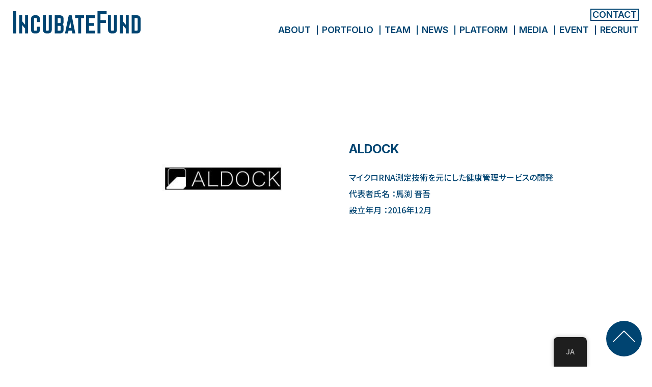

--- FILE ---
content_type: text/html; charset=UTF-8
request_url: https://incubatefund.com/portfolio/aldock/
body_size: 35383
content:
<!DOCTYPE html>
<html lang="ja" prefix="og: http://ogp.me/ns#">

<head>
	<meta charset="UTF-8">
	<meta name="viewport" content="width=device-width, initial-scale=1.0">
	<meta name="format-detection" content="telephone=no">

	<title>インキュベイトファンド株式会社</title>
	<meta name="description" content="我々は”挑戦者”であり続けるベンチャーキャピタルです。 志ある起業家の挑戦を、創業初期から支え抜くことを使命としています。">
	<meta property="og:title" content="インキュベイトファンド株式会社">
	<meta property="og:type" content="website">
	<meta property="og:url" content="http://incubatefund.com/">
	<meta property="og:image" content="https://incubatefund.com/wp_cp/wp-content/themes/IncubateFund-renew/img/OGP.jpg">
	<meta property="og:site_name" content="インキュベイトファンド株式会社">
	<meta property="og:description" content="我々は”挑戦者”であり続けるベンチャーキャピタルです。 志ある起業家の挑戦を、創業初期から支え抜くことを使命としています。">
	<meta name="twitter:card" content="summary_large_image">
	<link rel="stylesheet" href="https://incubatefund.com/wp_cp/wp-content/themes/IncubateFund-renew/css/top.min.css">

	<script src="https://incubatefund.com/wp_cp/wp-content/themes/IncubateFund-renew/js/jquery-3.4.1.min.js"></script>
	<link rel="icon" href="https://incubatefund.com/wp_cp/wp-content/themes/IncubateFund-renew/img/favicon.png">
	

	<!-- Google Tag Manager -->
	<script>
		(function(w, d, s, l, i) {
			w[l] = w[l] || [];
			w[l].push({
				'gtm.start': new Date().getTime(),
				event: 'gtm.js'
			});
			var f = d.getElementsByTagName(s)[0],
				j = d.createElement(s),
				dl = l != 'dataLayer' ? '&l=' + l : '';
			j.async = true;
			j.src =
				'https://www.googletagmanager.com/gtm.js?id=' + i + dl;
			f.parentNode.insertBefore(j, f);
		})(window, document, 'script', 'dataLayer', 'GTM-PS8ZB8B');
	</script>
	<!-- End Google Tag Manager -->


	<script>
		const $ = jQuery
	</script>
	<meta name='robots' content='index, follow, max-image-preview:large, max-snippet:-1, max-video-preview:-1' />

	<!-- This site is optimized with the Yoast SEO plugin v26.8 - https://yoast.com/product/yoast-seo-wordpress/ -->
	<title>ALDOCK - インキュベイトファンド</title>
	<link rel="canonical" href="https://incubatefund.com/portfolio/aldock/" />
	<meta property="og:locale" content="ja_JP" />
	<meta property="og:type" content="article" />
	<meta property="og:title" content="ALDOCK - インキュベイトファンド" />
	<meta property="og:description" content="マイクロRNA測定技術を元にした健康管理サービスの開発 代表者氏名 ：馬渕 晋吾 設立年月 ：2016年12月" />
	<meta property="og:url" content="https://incubatefund.com/portfolio/aldock/" />
	<meta property="og:site_name" content="インキュベイトファンド" />
	<meta property="article:modified_time" content="2024-12-27T02:17:27+00:00" />
	<meta property="og:image" content="https://incubatefund.com/wp_cp/wp-content/uploads/2018/11/aldock.jpg" />
	<meta property="og:image:width" content="300" />
	<meta property="og:image:height" content="300" />
	<meta property="og:image:type" content="image/jpeg" />
	<meta name="twitter:card" content="summary_large_image" />
	<meta name="twitter:label1" content="推定読み取り時間" />
	<meta name="twitter:data1" content="1分" />
	<script type="application/ld+json" class="yoast-schema-graph">{"@context":"https://schema.org","@graph":[{"@type":"WebPage","@id":"https://incubatefund.com/portfolio/aldock/","url":"https://incubatefund.com/portfolio/aldock/","name":"ALDOCK - インキュベイトファンド","isPartOf":{"@id":"https://incubatefund.com/#website"},"primaryImageOfPage":{"@id":"https://incubatefund.com/portfolio/aldock/#primaryimage"},"image":{"@id":"https://incubatefund.com/portfolio/aldock/#primaryimage"},"thumbnailUrl":"https://incubatefund.com/wp_cp/wp-content/uploads/2018/11/aldock.jpg","datePublished":"2018-11-28T09:16:08+00:00","dateModified":"2024-12-27T02:17:27+00:00","breadcrumb":{"@id":"https://incubatefund.com/portfolio/aldock/#breadcrumb"},"inLanguage":"ja","potentialAction":[{"@type":"ReadAction","target":["https://incubatefund.com/portfolio/aldock/"]}]},{"@type":"ImageObject","inLanguage":"ja","@id":"https://incubatefund.com/portfolio/aldock/#primaryimage","url":"https://incubatefund.com/wp_cp/wp-content/uploads/2018/11/aldock.jpg","contentUrl":"https://incubatefund.com/wp_cp/wp-content/uploads/2018/11/aldock.jpg","width":300,"height":300},{"@type":"BreadcrumbList","@id":"https://incubatefund.com/portfolio/aldock/#breadcrumb","itemListElement":[{"@type":"ListItem","position":1,"name":"ホーム","item":"https://incubatefund.com/"},{"@type":"ListItem","position":2,"name":"ポートフォリオ","item":"https://incubatefund.com/en/portfolio/"},{"@type":"ListItem","position":3,"name":"ALDOCK"}]},{"@type":"WebSite","@id":"https://incubatefund.com/#website","url":"https://incubatefund.com/","name":"インキュベイトファンド","description":"我々は&quot;挑戦者&quot;であり続けるベンチャーキャピタルです。 志ある起業家の挑戦を、創業初期から支え抜くことを使命としています。","publisher":{"@id":"https://incubatefund.com/#organization"},"potentialAction":[{"@type":"SearchAction","target":{"@type":"EntryPoint","urlTemplate":"https://incubatefund.com/?s={search_term_string}"},"query-input":{"@type":"PropertyValueSpecification","valueRequired":true,"valueName":"search_term_string"}}],"inLanguage":"ja"},{"@type":"Organization","@id":"https://incubatefund.com/#organization","name":"IncubateFund","url":"https://incubatefund.com/","logo":{"@type":"ImageObject","inLanguage":"ja","@id":"https://incubatefund.com/#/schema/logo/image/","url":"https://incubatefund.com/wp_cp/wp-content/uploads/2018/11/if_logoicon.jpg","contentUrl":"https://incubatefund.com/wp_cp/wp-content/uploads/2018/11/if_logoicon.jpg","width":200,"height":200,"caption":"IncubateFund"},"image":{"@id":"https://incubatefund.com/#/schema/logo/image/"}}]}</script>
	<!-- / Yoast SEO plugin. -->


<link rel='dns-prefetch' href='//js.hs-scripts.com' />
<link rel='dns-prefetch' href='//s7.addthis.com' />
<link rel='dns-prefetch' href='//use.fontawesome.com' />
<link rel="alternate" type="application/rss+xml" title="インキュベイトファンド &raquo; フィード" href="https://incubatefund.com/feed/" />
<link rel="alternate" type="application/rss+xml" title="インキュベイトファンド &raquo; コメントフィード" href="https://incubatefund.com/comments/feed/" />
<link rel="alternate" title="oEmbed (JSON)" type="application/json+oembed" href="https://incubatefund.com/wp-json/oembed/1.0/embed?url=https%3A%2F%2Fincubatefund.com%2Fportfolio%2Faldock%2F" />
<link rel="alternate" title="oEmbed (XML)" type="text/xml+oembed" href="https://incubatefund.com/wp-json/oembed/1.0/embed?url=https%3A%2F%2Fincubatefund.com%2Fportfolio%2Faldock%2F&#038;format=xml" />
<style id='wp-img-auto-sizes-contain-inline-css' type='text/css'>
img:is([sizes=auto i],[sizes^="auto," i]){contain-intrinsic-size:3000px 1500px}
/*# sourceURL=wp-img-auto-sizes-contain-inline-css */
</style>
<style id='wp-emoji-styles-inline-css' type='text/css'>

	img.wp-smiley, img.emoji {
		display: inline !important;
		border: none !important;
		box-shadow: none !important;
		height: 1em !important;
		width: 1em !important;
		margin: 0 0.07em !important;
		vertical-align: -0.1em !important;
		background: none !important;
		padding: 0 !important;
	}
/*# sourceURL=wp-emoji-styles-inline-css */
</style>
<link rel='stylesheet' id='wp-block-library-css' href='https://incubatefund.com/wp_cp/wp-includes/css/dist/block-library/style.min.css?ver=6.9' type='text/css' media='all' />
<style id='global-styles-inline-css' type='text/css'>
:root{--wp--preset--aspect-ratio--square: 1;--wp--preset--aspect-ratio--4-3: 4/3;--wp--preset--aspect-ratio--3-4: 3/4;--wp--preset--aspect-ratio--3-2: 3/2;--wp--preset--aspect-ratio--2-3: 2/3;--wp--preset--aspect-ratio--16-9: 16/9;--wp--preset--aspect-ratio--9-16: 9/16;--wp--preset--color--black: #000000;--wp--preset--color--cyan-bluish-gray: #abb8c3;--wp--preset--color--white: #ffffff;--wp--preset--color--pale-pink: #f78da7;--wp--preset--color--vivid-red: #cf2e2e;--wp--preset--color--luminous-vivid-orange: #ff6900;--wp--preset--color--luminous-vivid-amber: #fcb900;--wp--preset--color--light-green-cyan: #7bdcb5;--wp--preset--color--vivid-green-cyan: #00d084;--wp--preset--color--pale-cyan-blue: #8ed1fc;--wp--preset--color--vivid-cyan-blue: #0693e3;--wp--preset--color--vivid-purple: #9b51e0;--wp--preset--gradient--vivid-cyan-blue-to-vivid-purple: linear-gradient(135deg,rgb(6,147,227) 0%,rgb(155,81,224) 100%);--wp--preset--gradient--light-green-cyan-to-vivid-green-cyan: linear-gradient(135deg,rgb(122,220,180) 0%,rgb(0,208,130) 100%);--wp--preset--gradient--luminous-vivid-amber-to-luminous-vivid-orange: linear-gradient(135deg,rgb(252,185,0) 0%,rgb(255,105,0) 100%);--wp--preset--gradient--luminous-vivid-orange-to-vivid-red: linear-gradient(135deg,rgb(255,105,0) 0%,rgb(207,46,46) 100%);--wp--preset--gradient--very-light-gray-to-cyan-bluish-gray: linear-gradient(135deg,rgb(238,238,238) 0%,rgb(169,184,195) 100%);--wp--preset--gradient--cool-to-warm-spectrum: linear-gradient(135deg,rgb(74,234,220) 0%,rgb(151,120,209) 20%,rgb(207,42,186) 40%,rgb(238,44,130) 60%,rgb(251,105,98) 80%,rgb(254,248,76) 100%);--wp--preset--gradient--blush-light-purple: linear-gradient(135deg,rgb(255,206,236) 0%,rgb(152,150,240) 100%);--wp--preset--gradient--blush-bordeaux: linear-gradient(135deg,rgb(254,205,165) 0%,rgb(254,45,45) 50%,rgb(107,0,62) 100%);--wp--preset--gradient--luminous-dusk: linear-gradient(135deg,rgb(255,203,112) 0%,rgb(199,81,192) 50%,rgb(65,88,208) 100%);--wp--preset--gradient--pale-ocean: linear-gradient(135deg,rgb(255,245,203) 0%,rgb(182,227,212) 50%,rgb(51,167,181) 100%);--wp--preset--gradient--electric-grass: linear-gradient(135deg,rgb(202,248,128) 0%,rgb(113,206,126) 100%);--wp--preset--gradient--midnight: linear-gradient(135deg,rgb(2,3,129) 0%,rgb(40,116,252) 100%);--wp--preset--font-size--small: 13px;--wp--preset--font-size--medium: 20px;--wp--preset--font-size--large: 36px;--wp--preset--font-size--x-large: 42px;--wp--preset--spacing--20: 0.44rem;--wp--preset--spacing--30: 0.67rem;--wp--preset--spacing--40: 1rem;--wp--preset--spacing--50: 1.5rem;--wp--preset--spacing--60: 2.25rem;--wp--preset--spacing--70: 3.38rem;--wp--preset--spacing--80: 5.06rem;--wp--preset--shadow--natural: 6px 6px 9px rgba(0, 0, 0, 0.2);--wp--preset--shadow--deep: 12px 12px 50px rgba(0, 0, 0, 0.4);--wp--preset--shadow--sharp: 6px 6px 0px rgba(0, 0, 0, 0.2);--wp--preset--shadow--outlined: 6px 6px 0px -3px rgb(255, 255, 255), 6px 6px rgb(0, 0, 0);--wp--preset--shadow--crisp: 6px 6px 0px rgb(0, 0, 0);}:where(.is-layout-flex){gap: 0.5em;}:where(.is-layout-grid){gap: 0.5em;}body .is-layout-flex{display: flex;}.is-layout-flex{flex-wrap: wrap;align-items: center;}.is-layout-flex > :is(*, div){margin: 0;}body .is-layout-grid{display: grid;}.is-layout-grid > :is(*, div){margin: 0;}:where(.wp-block-columns.is-layout-flex){gap: 2em;}:where(.wp-block-columns.is-layout-grid){gap: 2em;}:where(.wp-block-post-template.is-layout-flex){gap: 1.25em;}:where(.wp-block-post-template.is-layout-grid){gap: 1.25em;}.has-black-color{color: var(--wp--preset--color--black) !important;}.has-cyan-bluish-gray-color{color: var(--wp--preset--color--cyan-bluish-gray) !important;}.has-white-color{color: var(--wp--preset--color--white) !important;}.has-pale-pink-color{color: var(--wp--preset--color--pale-pink) !important;}.has-vivid-red-color{color: var(--wp--preset--color--vivid-red) !important;}.has-luminous-vivid-orange-color{color: var(--wp--preset--color--luminous-vivid-orange) !important;}.has-luminous-vivid-amber-color{color: var(--wp--preset--color--luminous-vivid-amber) !important;}.has-light-green-cyan-color{color: var(--wp--preset--color--light-green-cyan) !important;}.has-vivid-green-cyan-color{color: var(--wp--preset--color--vivid-green-cyan) !important;}.has-pale-cyan-blue-color{color: var(--wp--preset--color--pale-cyan-blue) !important;}.has-vivid-cyan-blue-color{color: var(--wp--preset--color--vivid-cyan-blue) !important;}.has-vivid-purple-color{color: var(--wp--preset--color--vivid-purple) !important;}.has-black-background-color{background-color: var(--wp--preset--color--black) !important;}.has-cyan-bluish-gray-background-color{background-color: var(--wp--preset--color--cyan-bluish-gray) !important;}.has-white-background-color{background-color: var(--wp--preset--color--white) !important;}.has-pale-pink-background-color{background-color: var(--wp--preset--color--pale-pink) !important;}.has-vivid-red-background-color{background-color: var(--wp--preset--color--vivid-red) !important;}.has-luminous-vivid-orange-background-color{background-color: var(--wp--preset--color--luminous-vivid-orange) !important;}.has-luminous-vivid-amber-background-color{background-color: var(--wp--preset--color--luminous-vivid-amber) !important;}.has-light-green-cyan-background-color{background-color: var(--wp--preset--color--light-green-cyan) !important;}.has-vivid-green-cyan-background-color{background-color: var(--wp--preset--color--vivid-green-cyan) !important;}.has-pale-cyan-blue-background-color{background-color: var(--wp--preset--color--pale-cyan-blue) !important;}.has-vivid-cyan-blue-background-color{background-color: var(--wp--preset--color--vivid-cyan-blue) !important;}.has-vivid-purple-background-color{background-color: var(--wp--preset--color--vivid-purple) !important;}.has-black-border-color{border-color: var(--wp--preset--color--black) !important;}.has-cyan-bluish-gray-border-color{border-color: var(--wp--preset--color--cyan-bluish-gray) !important;}.has-white-border-color{border-color: var(--wp--preset--color--white) !important;}.has-pale-pink-border-color{border-color: var(--wp--preset--color--pale-pink) !important;}.has-vivid-red-border-color{border-color: var(--wp--preset--color--vivid-red) !important;}.has-luminous-vivid-orange-border-color{border-color: var(--wp--preset--color--luminous-vivid-orange) !important;}.has-luminous-vivid-amber-border-color{border-color: var(--wp--preset--color--luminous-vivid-amber) !important;}.has-light-green-cyan-border-color{border-color: var(--wp--preset--color--light-green-cyan) !important;}.has-vivid-green-cyan-border-color{border-color: var(--wp--preset--color--vivid-green-cyan) !important;}.has-pale-cyan-blue-border-color{border-color: var(--wp--preset--color--pale-cyan-blue) !important;}.has-vivid-cyan-blue-border-color{border-color: var(--wp--preset--color--vivid-cyan-blue) !important;}.has-vivid-purple-border-color{border-color: var(--wp--preset--color--vivid-purple) !important;}.has-vivid-cyan-blue-to-vivid-purple-gradient-background{background: var(--wp--preset--gradient--vivid-cyan-blue-to-vivid-purple) !important;}.has-light-green-cyan-to-vivid-green-cyan-gradient-background{background: var(--wp--preset--gradient--light-green-cyan-to-vivid-green-cyan) !important;}.has-luminous-vivid-amber-to-luminous-vivid-orange-gradient-background{background: var(--wp--preset--gradient--luminous-vivid-amber-to-luminous-vivid-orange) !important;}.has-luminous-vivid-orange-to-vivid-red-gradient-background{background: var(--wp--preset--gradient--luminous-vivid-orange-to-vivid-red) !important;}.has-very-light-gray-to-cyan-bluish-gray-gradient-background{background: var(--wp--preset--gradient--very-light-gray-to-cyan-bluish-gray) !important;}.has-cool-to-warm-spectrum-gradient-background{background: var(--wp--preset--gradient--cool-to-warm-spectrum) !important;}.has-blush-light-purple-gradient-background{background: var(--wp--preset--gradient--blush-light-purple) !important;}.has-blush-bordeaux-gradient-background{background: var(--wp--preset--gradient--blush-bordeaux) !important;}.has-luminous-dusk-gradient-background{background: var(--wp--preset--gradient--luminous-dusk) !important;}.has-pale-ocean-gradient-background{background: var(--wp--preset--gradient--pale-ocean) !important;}.has-electric-grass-gradient-background{background: var(--wp--preset--gradient--electric-grass) !important;}.has-midnight-gradient-background{background: var(--wp--preset--gradient--midnight) !important;}.has-small-font-size{font-size: var(--wp--preset--font-size--small) !important;}.has-medium-font-size{font-size: var(--wp--preset--font-size--medium) !important;}.has-large-font-size{font-size: var(--wp--preset--font-size--large) !important;}.has-x-large-font-size{font-size: var(--wp--preset--font-size--x-large) !important;}
/*# sourceURL=global-styles-inline-css */
</style>

<style id='classic-theme-styles-inline-css' type='text/css'>
/*! This file is auto-generated */
.wp-block-button__link{color:#fff;background-color:#32373c;border-radius:9999px;box-shadow:none;text-decoration:none;padding:calc(.667em + 2px) calc(1.333em + 2px);font-size:1.125em}.wp-block-file__button{background:#32373c;color:#fff;text-decoration:none}
/*# sourceURL=/wp-includes/css/classic-themes.min.css */
</style>
<link rel='stylesheet' id='contact-form-7-css' href='https://incubatefund.com/wp_cp/wp-content/plugins/contact-form-7/includes/css/styles.css?ver=6.1.4' type='text/css' media='all' />
<link rel='stylesheet' id='vk-filter-search-style-css' href='https://incubatefund.com/wp_cp/wp-content/plugins/vk-filter-search/inc/filter-search/package/build/style.css?ver=2.18.3.0' type='text/css' media='all' />
<link rel='stylesheet' id='trp-floater-language-switcher-style-css' href='https://incubatefund.com/wp_cp/wp-content/plugins/translatepress-multilingual/assets/css/trp-floater-language-switcher.css?ver=3.0.7' type='text/css' media='all' />
<link rel='stylesheet' id='trp-language-switcher-style-css' href='https://incubatefund.com/wp_cp/wp-content/plugins/translatepress-multilingual/assets/css/trp-language-switcher.css?ver=3.0.7' type='text/css' media='all' />
<link rel='stylesheet' id='fontawesome-css' href='https://use.fontawesome.com/releases/v5.8.2/css/all.css?ver=5.8.2' type='text/css' media='all' />
<link rel='stylesheet' id='addthis_all_pages-css' href='https://incubatefund.com/wp_cp/wp-content/plugins/addthis/frontend/build/addthis_wordpress_public.min.css?ver=6.9' type='text/css' media='all' />
<link rel="https://api.w.org/" href="https://incubatefund.com/wp-json/" /><link rel="EditURI" type="application/rsd+xml" title="RSD" href="https://incubatefund.com/wp_cp/xmlrpc.php?rsd" />
<meta name="generator" content="WordPress 6.9" />
<link rel='shortlink' href='https://incubatefund.com/?p=767' />
			<!-- DO NOT COPY THIS SNIPPET! Start of Page Analytics Tracking for HubSpot WordPress plugin v11.3.37-->
			<script class="hsq-set-content-id" data-content-id="blog-post">
				var _hsq = _hsq || [];
				_hsq.push(["setContentType", "blog-post"]);
			</script>
			<!-- DO NOT COPY THIS SNIPPET! End of Page Analytics Tracking for HubSpot WordPress plugin -->
			<link rel="alternate" hreflang="ja" href="https://incubatefund.com/portfolio/aldock/"/>
<link rel="alternate" hreflang="en-US" href="https://incubatefund.com/en/portfolio/aldock/"/>
<link rel="alternate" hreflang="en" href="https://incubatefund.com/en/portfolio/aldock/"/>
<link rel="icon" href="https://incubatefund.com/wp_cp/wp-content/uploads/2020/07/cropped-favicon-1-32x32.png" sizes="32x32" />
<link rel="icon" href="https://incubatefund.com/wp_cp/wp-content/uploads/2020/07/cropped-favicon-1-192x192.png" sizes="192x192" />
<link rel="apple-touch-icon" href="https://incubatefund.com/wp_cp/wp-content/uploads/2020/07/cropped-favicon-1-180x180.png" />
<meta name="msapplication-TileImage" content="https://incubatefund.com/wp_cp/wp-content/uploads/2020/07/cropped-favicon-1-270x270.png" />
		<style type="text/css" id="wp-custom-css">
			/*** for translatepress-en_US ***/

/* common */
body.translatepress-en_US {
	font-family: "Linotype", sans-serif; letter-spacing: 0.02em
}


/* home */
body.home.translatepress-en_US .copy-section .inner .center-content h3 {
	letter-spacing: 0.02em;
}
body.home.translatepress-en_US .copy-section .inner .center-content p {
	letter-spacing: 0.02em;
}
.vkfs {
    font-size: .88rem;
    width: 80%;
    margin: 0 10%;
}
.btn{
	Display: none;
}
ul {
    align-items: flex-end;
}
.archive-portfolio .pager {
    flex-direction: column-reverse!important;
}
.vkfs {
    flex-direction: column!important;
	  padding-top: 5%;
}

@media (min-width: 768px) {
 
	.archive-portfolio .portfolio-list-section ul li:nth-child(n+7) {
    margin-left: 2%;
}
	
	.archive-portfolio .portfolio-list-section ul li {

		width: 14.6%;
}

	.archive-portfolio .pager {
    width: 350px;
    margin: 0 auto;
}

}

@media screen and (max-width: 767px){    .archive-portfolio .portfolio-list-section ul li {
        width: 45%;
       
    }
	.archive-portfolio .portfolio-list-section ul li:nth-child(2n-1) {
    margin-left: 2%;
}
	    .archive-portfolio .portfolio-list-section ul li {
        width: 45%;
    }
	
	.archive-portfolio .pager {
    width: 278px;
    margin: 0 auto;
}
	.vkfs {
    padding-top: 15%;
}
}

/* team */
.archive-team .team-wrap .team-section .team-list li h2 {
	font-weight: bold;

}

		</style>
		</head>

<body ontouchstart="" class="wp-singular portfolio-template-default single single-portfolio postid-767 wp-theme-IncubateFund-renew translatepress-ja">
	<!-- Google Tag Manager (noscript) -->
	<noscript><iframe src="https://www.googletagmanager.com/ns.html?id=GTM-PS8ZB8B" height="0" width="0" style="display:none;visibility:hidden"></iframe></noscript>
	<!-- End Google Tag Manager (noscript) -->
	<div class="conplete-modal" id="complete_modal">
		<div class="modal-inner">
			<p>送信完了しました。</p>
			<a href="/">TOPへ</a>
		</div>
	</div>

	<a class="to-top-btn" href="#">

	</a>
	<div class="menu-modal en" id="menu_modal">
		<div class="modal-inner">
			<div class="pc_menu">
				<div class="contact">
					<a href="https://m.incubatefund.com/contact">CONTACT</a>
				</div>
				<ul class="menu-bottom">
					<li>
						<a href="https://incubatefund.com/aboutus">ABOUT</a>
					</li>
					<li>
						<a href="https://www.incubatefund.com/portfolio">PORTFOLIO</a>
					</li>
					<li>
						<a href="https://www.incubatefund.com/team">TEAM</a>
					</li>
					<li>
						<a href="https://www.incubatefund.com/news">NEWS</a>
					</li>
					<li>
						<a href="https://incubatefund.com/platform">PLATFORM</a>
					</li>
					<li>
						<a href="https://m.incubatefund.com/">MEDIA</a>
					</li>
					<li>
						<a href="https://open.talentio.com/r/1/c/incubatefund_recruit/homes/2649">CAREER</a>
					</li>
				</ul>
			</div>
		</div>
	</div>
	<header class="en">
		<div class="h-inner_sp">
			<div class="logo">
				<a href="/">
					<img src="https://incubatefund.com/wp_cp/wp-content/themes/IncubateFund-renew/img/logo.svg" alt="">
				</a>
			</div>
			<div class="menu-opener" id="menu_opener">
				<span></span>
				<span></span>
				<span></span>
			</div>
		</div>
		<div class="h-inner">
			<div class="logo">
				<a href="/">

					<img src="https://incubatefund.com/wp_cp/wp-content/themes/IncubateFund-renew/img/logo.svg" alt="">
				</a>
			</div>
			<div class="pc_menu">
				<div class="contact">
					<a href="https://m.incubatefund.com/contact">CONTACT</a href="#">
				</div><br>
				<ul class="menu-bottom">
					<li>
						<a href="https://incubatefund.com/aboutus">ABOUT</a>
					</li>
					<li>
						<a href="https://www.incubatefund.com/portfolio">PORTFOLIO</a>
					</li>
					<li>
						<a href="https://www.incubatefund.com/team">TEAM</a>
					</li>
					<li>
						<a href="https://www.incubatefund.com/news">NEWS</a>
					</li>
					<li>
						<a href="https://incubatefund.com/platform">PLATFORM</a>
					</li>
					<li>
						<a href="https://z.incubatefund.com/">MEDIA</a>
					</li>
					<li>
						<a href="https://lu.ma/IncubateFund">EVENT</a>
					</li>
					<li>
						<a href="https://open.talentio.com/r/1/c/incubatefund_recruit/homes/2649">RECRUIT</a>
					</li>
				</ul>
			</div>
		</div>
	</header>
	<main>
<div class="inner single-portfolio">

			
						<section id="portfolio_single">
				<div class="p-inner">
					<figure>
													<span><img src="https://incubatefund.com/wp_cp/wp-content/uploads/2018/11/aldock.jpg" alt="ALDOCK"></span>
											</figure>
					<figcaption>
						<h3 class="title en">ALDOCK</h3>
						<div class="txt">
							<div class="at-above-post addthis_tool" data-url="https://incubatefund.com/portfolio/aldock/"></div><p>マイクロRNA測定技術を元にした健康管理サービスの開発</p>
<p class="p1"><span class="s1">代表者氏名</span> <span class="s1">：馬渕 晋吾</span></p>
<p class="p1"><span class="s1">設立年月</span> <span class="s1">：2016年12月</span></p>
<!-- AddThis Advanced Settings above via filter on the_content --><!-- AddThis Advanced Settings below via filter on the_content --><!-- AddThis Advanced Settings generic via filter on the_content --><!-- AddThis Share Buttons above via filter on the_content --><!-- AddThis Share Buttons below via filter on the_content --><div class="at-below-post addthis_tool" data-url="https://incubatefund.com/portfolio/aldock/"></div><!-- AddThis Share Buttons generic via filter on the_content -->						</div>

						
				</div>
				</figcaption>
</div>
</section>

</div>

<template id="tp-language" data-tp-language="ja"></template><script type="speculationrules">
{"prefetch":[{"source":"document","where":{"and":[{"href_matches":"/*"},{"not":{"href_matches":["/wp_cp/wp-*.php","/wp_cp/wp-admin/*","/wp_cp/wp-content/uploads/*","/wp_cp/wp-content/*","/wp_cp/wp-content/plugins/*","/wp_cp/wp-content/themes/IncubateFund-renew/*","/*\\?(.+)"]}},{"not":{"selector_matches":"a[rel~=\"nofollow\"]"}},{"not":{"selector_matches":".no-prefetch, .no-prefetch a"}}]},"eagerness":"conservative"}]}
</script>
        <div id="trp-floater-ls" onclick="" data-no-translation class="trp-language-switcher-container trp-floater-ls-codes trp-bottom-right trp-color-dark short-names" >
            <div id="trp-floater-ls-current-language" class="">

                <a href="#" class="trp-floater-ls-disabled-language trp-ls-disabled-language" onclick="event.preventDefault()">
					JA				</a>

            </div>
            <div id="trp-floater-ls-language-list" class="" >

                <div class="trp-language-wrap trp-language-wrap-bottom">                    <a href="https://incubatefund.com/en/portfolio/aldock/"
                         title="English">
          						  EN					          </a>
                <a href="#" class="trp-floater-ls-disabled-language trp-ls-disabled-language" onclick="event.preventDefault()">JA</a></div>            </div>
        </div>

    <script data-cfasync="false" type="text/javascript">if (window.addthis_product === undefined) { window.addthis_product = "wpp"; } if (window.wp_product_version === undefined) { window.wp_product_version = "wpp-6.2.7"; } if (window.addthis_share === undefined) { window.addthis_share = {"passthrough":{"twitter":{"via":"incubatefund"}},"url_transforms":{"shorten":{"twitter":"bitly"}},"shorteners":{"bitly":{}}}; } if (window.addthis_config === undefined) { window.addthis_config = {"data_track_clickback":true,"ui_atversion":"300"}; } if (window.addthis_plugin_info === undefined) { window.addthis_plugin_info = {"info_status":"enabled","cms_name":"WordPress","plugin_name":"Share Buttons by AddThis","plugin_version":"6.2.7","plugin_mode":"AddThis","anonymous_profile_id":"wp-3b7753c95e3569a02adc2c8b120af644","page_info":{"template":"posts","post_type":"portfolio"},"sharing_enabled_on_post_via_metabox":false}; } 
                    (function() {
                      var first_load_interval_id = setInterval(function () {
                        if (typeof window.addthis !== 'undefined') {
                          window.clearInterval(first_load_interval_id);
                          if (typeof window.addthis_layers !== 'undefined' && Object.getOwnPropertyNames(window.addthis_layers).length > 0) {
                            window.addthis.layers(window.addthis_layers);
                          }
                          if (Array.isArray(window.addthis_layers_tools)) {
                            for (i = 0; i < window.addthis_layers_tools.length; i++) {
                              window.addthis.layers(window.addthis_layers_tools[i]);
                            }
                          }
                        }
                     },1000)
                    }());
                </script><script type="text/javascript" src="https://incubatefund.com/wp_cp/wp-includes/js/dist/hooks.min.js?ver=dd5603f07f9220ed27f1" id="wp-hooks-js"></script>
<script type="text/javascript" src="https://incubatefund.com/wp_cp/wp-includes/js/dist/i18n.min.js?ver=c26c3dc7bed366793375" id="wp-i18n-js"></script>
<script type="text/javascript" id="wp-i18n-js-after">
/* <![CDATA[ */
wp.i18n.setLocaleData( { 'text direction\u0004ltr': [ 'ltr' ] } );
//# sourceURL=wp-i18n-js-after
/* ]]> */
</script>
<script type="text/javascript" src="https://incubatefund.com/wp_cp/wp-content/plugins/contact-form-7/includes/swv/js/index.js?ver=6.1.4" id="swv-js"></script>
<script type="text/javascript" id="contact-form-7-js-translations">
/* <![CDATA[ */
( function( domain, translations ) {
	var localeData = translations.locale_data[ domain ] || translations.locale_data.messages;
	localeData[""].domain = domain;
	wp.i18n.setLocaleData( localeData, domain );
} )( "contact-form-7", {"translation-revision-date":"2025-11-30 08:12:23+0000","generator":"GlotPress\/4.0.3","domain":"messages","locale_data":{"messages":{"":{"domain":"messages","plural-forms":"nplurals=1; plural=0;","lang":"ja_JP"},"This contact form is placed in the wrong place.":["\u3053\u306e\u30b3\u30f3\u30bf\u30af\u30c8\u30d5\u30a9\u30fc\u30e0\u306f\u9593\u9055\u3063\u305f\u4f4d\u7f6e\u306b\u7f6e\u304b\u308c\u3066\u3044\u307e\u3059\u3002"],"Error:":["\u30a8\u30e9\u30fc:"]}},"comment":{"reference":"includes\/js\/index.js"}} );
//# sourceURL=contact-form-7-js-translations
/* ]]> */
</script>
<script type="text/javascript" id="contact-form-7-js-before">
/* <![CDATA[ */
var wpcf7 = {
    "api": {
        "root": "https:\/\/incubatefund.com\/wp-json\/",
        "namespace": "contact-form-7\/v1"
    }
};
//# sourceURL=contact-form-7-js-before
/* ]]> */
</script>
<script type="text/javascript" src="https://incubatefund.com/wp_cp/wp-content/plugins/contact-form-7/includes/js/index.js?ver=6.1.4" id="contact-form-7-js"></script>
<script type="text/javascript" id="leadin-script-loader-js-js-extra">
/* <![CDATA[ */
var leadin_wordpress = {"userRole":"visitor","pageType":"post","leadinPluginVersion":"11.3.37"};
//# sourceURL=leadin-script-loader-js-js-extra
/* ]]> */
</script>
<script type="text/javascript" src="https://js.hs-scripts.com/7250681.js?integration=WordPress&amp;ver=11.3.37" id="leadin-script-loader-js-js"></script>
<script type="text/javascript" src="https://incubatefund.com/wp_cp/wp-content/plugins/vk-filter-search/inc/filter-search/package/build/vk-filter-search-result.min.js?ver=2.18.3.0" id="vk-filter-search-result-js"></script>
<script type="text/javascript" src="https://s7.addthis.com/js/300/addthis_widget.js?ver=6.9#pubid=ra-5ca2fbd50a7c16a6" id="addthis_widget-js"></script>
<script id="wp-emoji-settings" type="application/json">
{"baseUrl":"https://s.w.org/images/core/emoji/17.0.2/72x72/","ext":".png","svgUrl":"https://s.w.org/images/core/emoji/17.0.2/svg/","svgExt":".svg","source":{"concatemoji":"https://incubatefund.com/wp_cp/wp-includes/js/wp-emoji-release.min.js?ver=6.9"}}
</script>
<script type="module">
/* <![CDATA[ */
/*! This file is auto-generated */
const a=JSON.parse(document.getElementById("wp-emoji-settings").textContent),o=(window._wpemojiSettings=a,"wpEmojiSettingsSupports"),s=["flag","emoji"];function i(e){try{var t={supportTests:e,timestamp:(new Date).valueOf()};sessionStorage.setItem(o,JSON.stringify(t))}catch(e){}}function c(e,t,n){e.clearRect(0,0,e.canvas.width,e.canvas.height),e.fillText(t,0,0);t=new Uint32Array(e.getImageData(0,0,e.canvas.width,e.canvas.height).data);e.clearRect(0,0,e.canvas.width,e.canvas.height),e.fillText(n,0,0);const a=new Uint32Array(e.getImageData(0,0,e.canvas.width,e.canvas.height).data);return t.every((e,t)=>e===a[t])}function p(e,t){e.clearRect(0,0,e.canvas.width,e.canvas.height),e.fillText(t,0,0);var n=e.getImageData(16,16,1,1);for(let e=0;e<n.data.length;e++)if(0!==n.data[e])return!1;return!0}function u(e,t,n,a){switch(t){case"flag":return n(e,"\ud83c\udff3\ufe0f\u200d\u26a7\ufe0f","\ud83c\udff3\ufe0f\u200b\u26a7\ufe0f")?!1:!n(e,"\ud83c\udde8\ud83c\uddf6","\ud83c\udde8\u200b\ud83c\uddf6")&&!n(e,"\ud83c\udff4\udb40\udc67\udb40\udc62\udb40\udc65\udb40\udc6e\udb40\udc67\udb40\udc7f","\ud83c\udff4\u200b\udb40\udc67\u200b\udb40\udc62\u200b\udb40\udc65\u200b\udb40\udc6e\u200b\udb40\udc67\u200b\udb40\udc7f");case"emoji":return!a(e,"\ud83e\u1fac8")}return!1}function f(e,t,n,a){let r;const o=(r="undefined"!=typeof WorkerGlobalScope&&self instanceof WorkerGlobalScope?new OffscreenCanvas(300,150):document.createElement("canvas")).getContext("2d",{willReadFrequently:!0}),s=(o.textBaseline="top",o.font="600 32px Arial",{});return e.forEach(e=>{s[e]=t(o,e,n,a)}),s}function r(e){var t=document.createElement("script");t.src=e,t.defer=!0,document.head.appendChild(t)}a.supports={everything:!0,everythingExceptFlag:!0},new Promise(t=>{let n=function(){try{var e=JSON.parse(sessionStorage.getItem(o));if("object"==typeof e&&"number"==typeof e.timestamp&&(new Date).valueOf()<e.timestamp+604800&&"object"==typeof e.supportTests)return e.supportTests}catch(e){}return null}();if(!n){if("undefined"!=typeof Worker&&"undefined"!=typeof OffscreenCanvas&&"undefined"!=typeof URL&&URL.createObjectURL&&"undefined"!=typeof Blob)try{var e="postMessage("+f.toString()+"("+[JSON.stringify(s),u.toString(),c.toString(),p.toString()].join(",")+"));",a=new Blob([e],{type:"text/javascript"});const r=new Worker(URL.createObjectURL(a),{name:"wpTestEmojiSupports"});return void(r.onmessage=e=>{i(n=e.data),r.terminate(),t(n)})}catch(e){}i(n=f(s,u,c,p))}t(n)}).then(e=>{for(const n in e)a.supports[n]=e[n],a.supports.everything=a.supports.everything&&a.supports[n],"flag"!==n&&(a.supports.everythingExceptFlag=a.supports.everythingExceptFlag&&a.supports[n]);var t;a.supports.everythingExceptFlag=a.supports.everythingExceptFlag&&!a.supports.flag,a.supports.everything||((t=a.source||{}).concatemoji?r(t.concatemoji):t.wpemoji&&t.twemoji&&(r(t.twemoji),r(t.wpemoji)))});
//# sourceURL=https://incubatefund.com/wp_cp/wp-includes/js/wp-emoji-loader.min.js
/* ]]> */
</script>
<footer class="en">
    Copyright&copy;IncubateFund
</footer>
</main>
<script src="https://incubatefund.com/wp_cp/wp-content/themes/IncubateFund-renew/js/jquery.inview.js"></script>
<script src="https://incubatefund.com/wp_cp/wp-content/themes/IncubateFund-renew/js/index.js"></script>
<script src="https://incubatefund.com/wp_cp/wp-content/themes/IncubateFund-renew/js/animation.js"></script>
</body>

</html>

--- FILE ---
content_type: application/javascript
request_url: https://incubatefund.com/wp_cp/wp-content/themes/IncubateFund-renew/js/index.js
body_size: 900
content:
$('#menu_opener').click(function(){
  $('#menu_modal').toggleClass('open')
  $(this).toggleClass('open')
})

$('.word-span').each(function(){
  var innerText = $(this).text();
  if($(this).hasClass('__double')){
    var output = '';
    for(var i = 0; i < innerText.length; i++){
      if(innerText[i] !== ' '){
        output += '<span class="wrap"><span class="w1">' + innerText[i] + '</span><span class="w2">' + innerText[i] + '</span></span>'
      }else{
        output += '<span class="wrap"><span class="w1">' + '&nbsp;' + '</span><span class="w2"></span></span>'
      }
    }
    $(this).html(output);
  }else if($(this).hasClass('__single')){
    var output = '';
    for(var i = 0; i < innerText.length; i++){
      if(innerText[i] !== ' '){
        output += '<span class="wrap"><span class="w">' + innerText[i] + '</span></span>'
      }else{
        output += '<span class="wrap"><span class="w1">' + '&nbsp;' + '</span></span>'
      }
    }
    $(this).html(output);
  }

})

--- FILE ---
content_type: application/javascript
request_url: https://incubatefund.com/wp_cp/wp-content/themes/IncubateFund-renew/js/animation.js
body_size: 1047
content:
$('a[href^="#"]').click(function(){
  var speed = 1000;
  var href= $(this).attr("href");
  var target = $(href == "#" || href == "" ? 'html' : href);
  var position = target.offset().top;
  var navHeight = $('header').outerHeight();
  $('#menu_sp').removeClass('open')
  $('#menu-opener').removeClass('open')
  $("html, body").animate({scrollTop:position - navHeight}, speed, "swing");
  return false;
});



var viewPosi = $(window).outerHeight() * 0.9
  function isInview(sct, dom) {
    return sct > dom.offset().top - viewPosi && sct < dom.offset().top
  }

$(window).on('load', function(){
  var scrTop = 0
  $('.watch').each(function (i, elem) {
    scrTop = $(window).scrollTop();
    var self = $(this)
    if ((isInview(scrTop, $(this)))) {
      $(this).addClass('inview');
      $(this).removeClass('watch');
    }
  });


  $(window).on('scroll', function(){
    var scrTop = 0
    $('.watch').each(function (i, elem) {
      scrTop = $(window).scrollTop();
      var self = $(this)
      if ((isInview(scrTop, $(this)))) {
        $(this).addClass('inview');
        $(this).removeClass('watch');
      }
    });
  });
})
